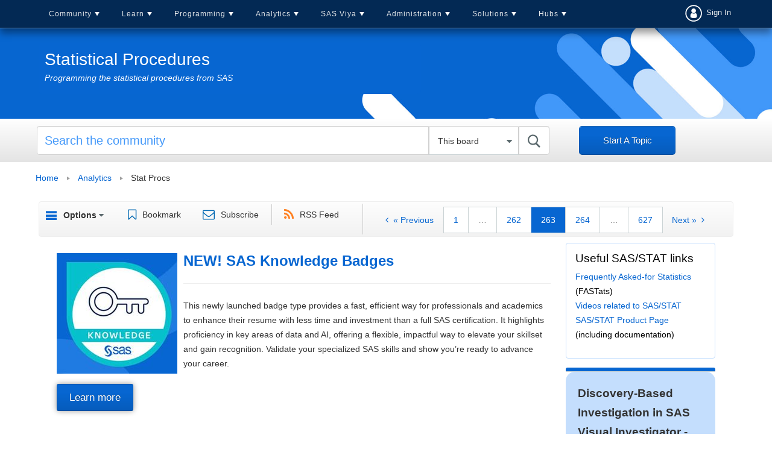

--- FILE ---
content_type: text/html;charset=UTF-8
request_url: https://communities.sas.com/plugins/custom/sasinstitute/sasinstitute/render-json-blogfeed?site=https://blogs.sas.com/content/iml&feed=/feed/json&limitItems=5
body_size: 743
content:

    <ul class="lia-list-standard blog-feed">
        <li class="blog-feed-item"><a href="https://blogs.sas.com/content/iml/2026/01/20/burr-sas.html">Implement the Burr distribution in SAS</a></li> 
        <li class="blog-feed-item"><a href="https://blogs.sas.com/content/iml/2026/01/14/9-dataviz-distrib-sas-part_2.html">Nine ways to visualize a continuous univariate distribution in SAS - Part 2</a></li> 
        <li class="blog-feed-item"><a href="https://blogs.sas.com/content/iml/2026/01/12/2025-second-look.html">12 blog posts from 2025 that deserve a second look</a></li> 
        <li class="blog-feed-item"><a href="https://blogs.sas.com/content/iml/2026/01/07/9-dataviz-distrib-sas-part1.html">Nine ways to visualize a continuous univariate distribution in SAS</a></li> 
        <li class="blog-feed-item"><a href="https://blogs.sas.com/content/iml/2026/01/05/top-10-posts-2025.html">Top 10 posts from The DO Loop in 2025</a></li> 
        <li class="blog-feed-item"><a href="https://blogs.sas.com/content/iml/2025/12/15/length-christmas-lights-tree.html">The length of the string of lights that you need to wrap around your Christmas tree</a></li> 
    </ul>
